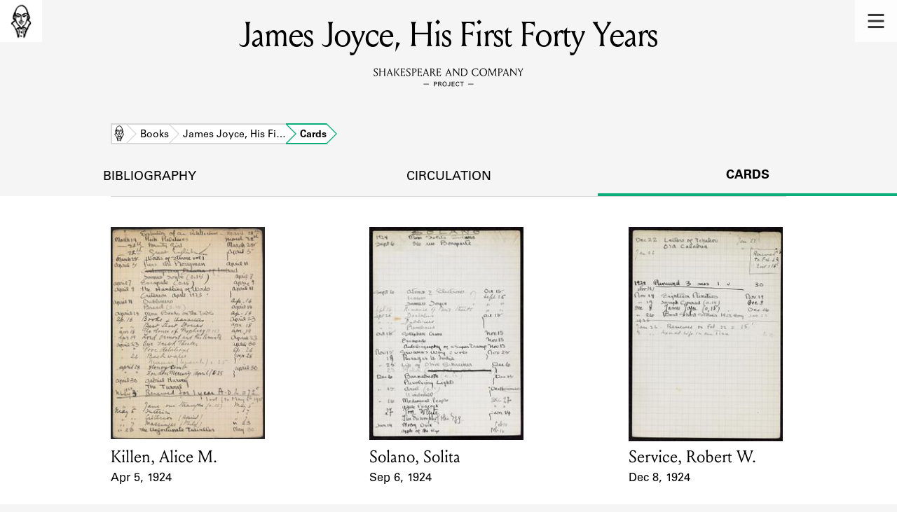

--- FILE ---
content_type: text/html; charset=utf-8
request_url: https://shakespeareandco.princeton.edu/books/gorman-james-joyce-first/cards/
body_size: 6440
content:


<!DOCTYPE html>
<html lang="en" xmlns:schema="http://schema.org/" xmlns:og="http://ogp.me/ns#" class="no-js">
    <head>
        <!-- metadata -->
        <title>James Joyce, His First Forty Years Cards · Library Holdings · Shakespeare and Company Project</title>
        <meta charset="utf-8">
        <meta name="viewport" content="width=device-width, initial-scale=1">
        <link rel="apple-touch-icon" sizes="180x180" href="/static/favicon/apple-touch-icon.png" />
        <link rel="icon" type="image/png" sizes="32x32" href="/static/favicon/favicon-32x32.png" />
        <link rel="icon" type="image/png" sizes="16x16" href="/static/favicon/favicon-16x16.png" />
        <link rel="manifest" href="/static/favicon/site.webmanifest" />
        <link rel="mask-icon" href="/static/favicon/safari-pinned-tab.svg" color="#E9E9E9" />
        <meta name="theme-color" content="#ffffff" />
        







<meta name="description" content="20 cards"/>



<meta name="citation_publisher" content="Center for Digital Humanities, Princeton University"/>
 
<meta name="citation_public_url" content="https://shakespeareandco.princeton.edu/books/gorman-james-joyce-first/cards/" />





<meta property="og:title" content="Lending library cards that reference James Joyce, His First Forty Years" />

<meta property="og:type" content="website" />

<meta property="og:description" content="20 cards"/>

<meta property="og:site_name" content="Shakespeare and Company Project"/>


<meta name="twitter:card" content="summary_large_image" />

<meta name="twitter:title" content="Lending library cards that reference James Joyce, His First Forty Years"/>


<meta name="twitter:description" content="20 cards" />



 


  
    
    <meta property="og:image" content="https://iiif-cloud.princeton.edu/iiif/2/13%2Fbc%2F95%2F13bc95fa15b0498ba62b9bda6a2c39d7%2Fintermediate_file/full/1080,/0/default.jpg" />
    <meta name="twitter:image" content="https://iiif-cloud.princeton.edu/iiif/2/13%2Fbc%2F95%2F13bc95fa15b0498ba62b9bda6a2c39d7%2Fintermediate_file/full/1080,/0/default.jpg" />
    


<meta property="og:url" content="https://shakespeareandco.princeton.edu/books/gorman-james-joyce-first/cards/" />
<meta name="twitter:url" content="https://shakespeareandco.princeton.edu/books/gorman-james-joyce-first/cards/" />
<meta name="twitter:domain" content="shakespeareandco.princeton.edu" />
<meta name="twitter:site" content="@ShakesCoProject" />



        

        
        <script type="application/ld+json" nonce="vdePm5uz2Ae8slGH8NM/3Q==">{
  "@context": {
    "brick": "https://brickschema.org/schema/Brick#",
    "csvw": "http://www.w3.org/ns/csvw#",
    "dc": "http://purl.org/dc/elements/1.1/",
    "dcam": "http://purl.org/dc/dcam/",
    "dcat": "http://www.w3.org/ns/dcat#",
    "dcmitype": "http://purl.org/dc/dcmitype/",
    "dcterms": "http://purl.org/dc/terms/",
    "doap": "http://usefulinc.com/ns/doap#",
    "foaf": "http://xmlns.com/foaf/0.1/",
    "geo": "http://www.opengis.net/ont/geosparql#",
    "odrl": "http://www.w3.org/ns/odrl/2/",
    "org": "http://www.w3.org/ns/org#",
    "owl": "http://www.w3.org/2002/07/owl#",
    "prof": "http://www.w3.org/ns/dx/prof/",
    "prov": "http://www.w3.org/ns/prov#",
    "qb": "http://purl.org/linked-data/cube#",
    "rdf": "http://www.w3.org/1999/02/22-rdf-syntax-ns#",
    "rdfs": "http://www.w3.org/2000/01/rdf-schema#",
    "schema": "https://schema.org/",
    "schema1": "http://schema.org/",
    "sh": "http://www.w3.org/ns/shacl#",
    "skos": "http://www.w3.org/2004/02/skos/core#",
    "sosa": "http://www.w3.org/ns/sosa/",
    "ssn": "http://www.w3.org/ns/ssn/",
    "time": "http://www.w3.org/2006/time#",
    "vann": "http://purl.org/vocab/vann/",
    "void": "http://rdfs.org/ns/void#",
    "wgs": "https://www.w3.org/2003/01/geo/wgs84_pos#",
    "xsd": "http://www.w3.org/2001/XMLSchema#"
  },
  "@graph": [
    {
      "@id": "https://shakespeareandco.princeton.edu/books/gorman-james-joyce-first/cards/",
      "@type": "schema1:WebPage",
      "schema1:breadcrumb": {
        "@id": "_:Nd415cb68e445439d8a184c52de35a8d2"
      }
    },
    {
      "@id": "_:Nd415cb68e445439d8a184c52de35a8d2",
      "@type": "schema1:BreadcrumbList",
      "schema1:itemListElement": [
        {
          "@id": "_:N0a46a2b7267348a9aadb30bf167fa7c6"
        },
        {
          "@id": "_:N19ed58db6c3043049970a431696da95a"
        },
        {
          "@id": "_:N8fec0dbf336f4d5eb62dc2d272693751"
        },
        {
          "@id": "_:N73ac7a955e474fb7aa30927ac1a1c539"
        }
      ]
    },
    {
      "@id": "_:N0a46a2b7267348a9aadb30bf167fa7c6",
      "@type": "schema1:ListItem",
      "schema1:item": "https://shakespeareandco.princeton.edu/",
      "schema1:name": "Home",
      "schema1:position": 1
    },
    {
      "@id": "_:N19ed58db6c3043049970a431696da95a",
      "@type": "schema1:ListItem",
      "schema1:item": "https://shakespeareandco.princeton.edu/books/gorman-james-joyce-first/",
      "schema1:name": "James Joyce, His First Forty Years",
      "schema1:position": 3
    },
    {
      "@id": "_:N8fec0dbf336f4d5eb62dc2d272693751",
      "@type": "schema1:ListItem",
      "schema1:item": "https://shakespeareandco.princeton.edu/books/",
      "schema1:name": "Books",
      "schema1:position": 2
    },
    {
      "@id": "_:N73ac7a955e474fb7aa30927ac1a1c539",
      "@type": "schema1:ListItem",
      "schema1:item": "https://shakespeareandco.princeton.edu/books/gorman-james-joyce-first/cards/",
      "schema1:name": "Cards",
      "schema1:position": 4
    }
  ]
}</script>
        
        <!-- analytics -->
        
            

<script async src="https://www.googletagmanager.com/gtag/js?id=G-H1FNDPYCC6"></script>
<script nonce="vdePm5uz2Ae8slGH8NM/3Q==">
  
    window.dataLayer = window.dataLayer || [];
    function gtag(){dataLayer.push(arguments);}
    gtag('js', new Date());

    gtag('config', 'G-H1FNDPYCC6');
</script>

        
        <!-- styles -->
        
        
        <link href="/static/css/main-bfffd963f93d1c02d2e2.min.css" rel="stylesheet" />
        <link href="/static/css/print-bfffd963f93d1c02d2e2.min.css" rel="stylesheet"  media="print" />
        
        <!-- scripts -->
        <script src="/static/js/main-bfffd963f93d1c02d2e2.min.js" ></script>
        
<script src="/static/js/activities-bfffd963f93d1c02d2e2.min.js" ></script>

        

<script defer data-domain="shakespeareandco.princeton.edu" src="https://plausible.io/js/script.file-downloads.hash.outbound-links.js "></script>


    </head>
    <body>
        


        
<nav id="main-nav" aria-label="header">
    <ul class="corners">
        <li class="home square">
            <a href="/" aria-label="home">
                <img src="/static/img/logo/SCo_logo_graphic.png" alt="Shakespeare & Company">
            </a>
        </li>
        <li class="menu square">
            <a id="open-main-menu" href="#main-menu" role="button">
                <img src="/static/img/icons/Menu.svg" alt="Open main menu">
            </a>
        </li>
    </ul>
    <ul id="main-menu" aria-label="primary navigation" aria-hidden="true">
        <li class="menu square">
            <a id="close-main-menu" href="#" role="button">
                <img src="/static/img/icons/Delete.svg" alt="Close main menu">
            </a>
        </li>
        
            <li>
                <a href="/members/">
                    <span class="title">Members</span>
                    <span class="subtitle">Learn about the members of the lending library.</span>
                </a>
            </li>
        
            <li>
                <a href="/books/">
                    <span class="title">Books</span>
                    <span class="subtitle">Explore the lending library holdings.</span>
                </a>
            </li>
        
            <li>
                <a href="/analysis/">
                    <span class="title">Discoveries</span>
                    <span class="subtitle">Learn about the Shakespeare and Company community.</span>
                </a>
            </li>
        
            <li>
                <a href="/sources/">
                    <span class="title">Sources</span>
                    <span class="subtitle">Learn about the lending library cards, logbooks, and address books.</span>
                </a>
            </li>
        
            <li>
                <a href="/about/">
                    <span class="title">About</span>
                    <span class="subtitle">Learn about the Shakespeare and Company Project.</span>
                </a>
            </li>
        
    </ul>
</nav>
        

<header id="page-header" class="detail">
    <img class="bookmark" src="/static/img/headers/header-bookmark.svg" alt="">
    <h1>James Joyce, His First Forty Years</h1>
    <img class="logotype" src="/static/img/logo/SCo_logo_text.svg" alt="Shakespeare and Company Project">
    <p class="tagline"></p>
    <img class="chevron" src="/static/img/icons/chevron_down.png" alt="">
</header>


        <main class="tabbed white">
        


<nav class="breadcrumbs">
    <ol>
        
            <li class="home">
            
                <a href="https://shakespeareandco.princeton.edu/">Home</a>
            
            </li>
        
            <li >
            
                <a href="https://shakespeareandco.princeton.edu/books/">Books</a>
            
            </li>
        
            <li >
            
                <a href="https://shakespeareandco.princeton.edu/books/gorman-james-joyce-first/">James Joyce, His Fi…</a>
            
            </li>
        
            <li >
             
                <span>Cards</span>
            
            </li>
        
    </ol>
</nav>
<nav class="tabs" aria-label="tabs">
    <li class="tab">
        <a href="/books/gorman-james-joyce-first/">bibliography</a>
    </li>
    <li class="tab">
        <a href="/books/gorman-james-joyce-first/circulation/">circulation</a>
    </li>
    <li class="tab" aria-selected="true">
        <a href="/books/gorman-james-joyce-first/cards/">cards</a>
    </li>
</nav>

<section class="book-cards">
    
    <ol class="card-results">
    
    <li class="card result">
        
        <a href="/members/killen/cards/6667144d-31af-4705-ad45-08a7c4e977f2/#e17806"
            aria-label="1924 lending card for Killen, Alice M.">
                
                <picture>
                  
                    <source srcset="https://iiif-cloud.princeton.edu/iiif/2/13%2Fbc%2F95%2F13bc95fa15b0498ba62b9bda6a2c39d7%2Fintermediate_file/full/225,/0/default.jpg, https://iiif-cloud.princeton.edu/iiif/2/13%2Fbc%2F95%2F13bc95fa15b0498ba62b9bda6a2c39d7%2Fintermediate_file/full/450,/0/default.jpg 2x">
                    <img src="https://iiif-cloud.princeton.edu/iiif/2/13%2Fbc%2F95%2F13bc95fa15b0498ba62b9bda6a2c39d7%2Fintermediate_file/full/225,/0/default.jpg" alt="" loading="lazy">
                  
                </picture>

                <dl>
                    <dt class="name">Card Holder</dt>
                    
                    <dd class="name">Killen, Alice M.</dd>
                    

                    <dt class="card-dates">Event Date</dt>
                    <dd class="card-dates">Apr 5, 1924</dd>
                </dl>
        </a>
        
    </li>
    
    <li class="card result">
        
        <a href="/members/solano/cards/7f6c711b-4829-44bf-a41b-e1d8e887d390/#e27629"
            aria-label="1924 lending card for Solano, Solita">
                
                <picture>
                  
                    <source srcset="https://iiif.princeton.edu/loris/figgy_prod/62%2Fcb%2Fdc%2F62cbdc49389748219091dcb128da4386%2Fintermediate_file.jp2/full/225,/0/default.jpg, https://iiif.princeton.edu/loris/figgy_prod/62%2Fcb%2Fdc%2F62cbdc49389748219091dcb128da4386%2Fintermediate_file.jp2/full/450,/0/default.jpg 2x">
                    <img src="https://iiif.princeton.edu/loris/figgy_prod/62%2Fcb%2Fdc%2F62cbdc49389748219091dcb128da4386%2Fintermediate_file.jp2/full/225,/0/default.jpg" alt="" loading="lazy">
                  
                </picture>

                <dl>
                    <dt class="name">Card Holder</dt>
                    
                    <dd class="name">Solano, Solita</dd>
                    

                    <dt class="card-dates">Event Date</dt>
                    <dd class="card-dates">Sep 6, 1924</dd>
                </dl>
        </a>
        
    </li>
    
    <li class="card result">
        
        <a href="/members/service-robert/cards/592d7d2e-9102-4c28-8de2-3d04ab7cf5a3/#e27039"
            aria-label="1924 lending card for Service, Robert W.">
                
                <picture>
                  
                    <source srcset="https://iiif.princeton.edu/loris/figgy_prod/15%2Fd8%2Fe9%2F15d8e9e91dca4f9faeaa5ea2b538fc5f%2Fintermediate_file.jp2/full/225,/0/default.jpg, https://iiif.princeton.edu/loris/figgy_prod/15%2Fd8%2Fe9%2F15d8e9e91dca4f9faeaa5ea2b538fc5f%2Fintermediate_file.jp2/full/450,/0/default.jpg 2x">
                    <img src="https://iiif.princeton.edu/loris/figgy_prod/15%2Fd8%2Fe9%2F15d8e9e91dca4f9faeaa5ea2b538fc5f%2Fintermediate_file.jp2/full/225,/0/default.jpg" alt="" loading="lazy">
                  
                </picture>

                <dl>
                    <dt class="name">Card Holder</dt>
                    
                    <dd class="name">Service, Robert W.</dd>
                    

                    <dt class="card-dates">Event Date</dt>
                    <dd class="card-dates">Dec 8, 1924</dd>
                </dl>
        </a>
        
    </li>
    
    <li class="card result">
        
        <a href="/members/schirmer-mabel/cards/f11ab628-bbb5-4d9f-af20-a612b63b23dc/#e32523"
            aria-label="1925 lending card for Schirmer, Mabel">
                
                <picture>
                  
                    <source srcset="https://iiif-cloud.princeton.edu/iiif/2/e9%2F66%2F91%2Fe96691789f424ce1ab0efd6f73d5617b%2Fintermediate_file/full/225,/0/default.jpg, https://iiif-cloud.princeton.edu/iiif/2/e9%2F66%2F91%2Fe96691789f424ce1ab0efd6f73d5617b%2Fintermediate_file/full/450,/0/default.jpg 2x">
                    <img src="https://iiif-cloud.princeton.edu/iiif/2/e9%2F66%2F91%2Fe96691789f424ce1ab0efd6f73d5617b%2Fintermediate_file/full/225,/0/default.jpg" alt="" loading="lazy">
                  
                </picture>

                <dl>
                    <dt class="name">Card Holder</dt>
                    
                    <dd class="name">Schirmer, Mabel</dd>
                    

                    <dt class="card-dates">Event Date</dt>
                    <dd class="card-dates">Aug 11, 1925</dd>
                </dl>
        </a>
        
    </li>
    
    <li class="card result">
        
        <a href="/members/schirmer-mabel/cards/f11ab628-bbb5-4d9f-af20-a612b63b23dc/#e26847"
            aria-label="1925 lending card for Schirmer, Mabel">
                
                <picture>
                  
                    <source srcset="https://iiif-cloud.princeton.edu/iiif/2/e9%2F66%2F91%2Fe96691789f424ce1ab0efd6f73d5617b%2Fintermediate_file/full/225,/0/default.jpg, https://iiif-cloud.princeton.edu/iiif/2/e9%2F66%2F91%2Fe96691789f424ce1ab0efd6f73d5617b%2Fintermediate_file/full/450,/0/default.jpg 2x">
                    <img src="https://iiif-cloud.princeton.edu/iiif/2/e9%2F66%2F91%2Fe96691789f424ce1ab0efd6f73d5617b%2Fintermediate_file/full/225,/0/default.jpg" alt="" loading="lazy">
                  
                </picture>

                <dl>
                    <dt class="name">Card Holder</dt>
                    
                    <dd class="name">Schirmer, Mabel</dd>
                    

                    <dt class="card-dates">Event Date</dt>
                    <dd class="card-dates">Oct 6, 1925</dd>
                </dl>
        </a>
        
    </li>
    
    <li class="card result">
        
        <a href="/members/violette-valentine/cards/1559357d-ab27-4f2c-a6da-2eb83c3a9852/#e28594"
            aria-label="1926 lending card for Violette, Valentine Germaine">
                
                <picture>
                  
                    <source srcset="https://iiif.princeton.edu/loris/figgy_prod/23%2F7d%2Fa5%2F237da592c8234d839140f8c72d672a9f%2Fintermediate_file.jp2/full/225,/0/default.jpg, https://iiif.princeton.edu/loris/figgy_prod/23%2F7d%2Fa5%2F237da592c8234d839140f8c72d672a9f%2Fintermediate_file.jp2/full/450,/0/default.jpg 2x">
                    <img src="https://iiif.princeton.edu/loris/figgy_prod/23%2F7d%2Fa5%2F237da592c8234d839140f8c72d672a9f%2Fintermediate_file.jp2/full/225,/0/default.jpg" alt="" loading="lazy">
                  
                </picture>

                <dl>
                    <dt class="name">Card Holder</dt>
                    
                    <dd class="name">Violette, Valentine Germaine</dd>
                    

                    <dt class="card-dates">Event Date</dt>
                    <dd class="card-dates">Jul 3, 1926</dd>
                </dl>
        </a>
        
    </li>
    
    <li class="card result">
        
        <a href="/members/murray-john-3/cards/d6821cf2-e390-4ec4-9b3b-62c15e48536d/#e20536"
            aria-label="1926 lending card for Murray, John">
                
                <picture>
                  
                    <source srcset="https://iiif.princeton.edu/loris/figgy_prod/4d%2F1e%2Fd8%2F4d1ed879bf4f4dc981cf57b20eb3c596%2Fintermediate_file.jp2/full/225,/0/default.jpg, https://iiif.princeton.edu/loris/figgy_prod/4d%2F1e%2Fd8%2F4d1ed879bf4f4dc981cf57b20eb3c596%2Fintermediate_file.jp2/full/450,/0/default.jpg 2x">
                    <img src="https://iiif.princeton.edu/loris/figgy_prod/4d%2F1e%2Fd8%2F4d1ed879bf4f4dc981cf57b20eb3c596%2Fintermediate_file.jp2/full/225,/0/default.jpg" alt="" loading="lazy">
                  
                </picture>

                <dl>
                    <dt class="name">Card Holder</dt>
                    
                    <dd class="name">Murray, John</dd>
                    

                    <dt class="card-dates">Event Date</dt>
                    <dd class="card-dates">Oct 18, 1926</dd>
                </dl>
        </a>
        
    </li>
    
    <li class="card result">
        
        <a href="/members/reavely/cards/85947c9f-0e4c-48da-8c47-43ba7cc112a3/#e33515"
            aria-label="1926 lending card for Reavely, Miss">
                
                <picture>
                  
                    <source srcset="https://iiif-cloud.princeton.edu/iiif/2/32%2Fc6%2F6a%2F32c66ae1a4bf4488890133f59b35290d%2Fintermediate_file/full/225,/0/default.jpg, https://iiif-cloud.princeton.edu/iiif/2/32%2Fc6%2F6a%2F32c66ae1a4bf4488890133f59b35290d%2Fintermediate_file/full/450,/0/default.jpg 2x">
                    <img src="https://iiif-cloud.princeton.edu/iiif/2/32%2Fc6%2F6a%2F32c66ae1a4bf4488890133f59b35290d%2Fintermediate_file/full/225,/0/default.jpg" alt="" loading="lazy">
                  
                </picture>

                <dl>
                    <dt class="name">Card Holder</dt>
                    
                    <dd class="name">Reavely, Miss</dd>
                    

                    <dt class="card-dates">Event Date</dt>
                    <dd class="card-dates">Nov 9, 1926</dd>
                </dl>
        </a>
        
    </li>
    
    <li class="card result">
        
        <a href="/members/vogein-pierre/cards/9b859d0d-d16d-4b33-bb41-0148c1e7bc51/#e28743"
            aria-label="1928 lending card for Vogein, Pierre">
                
                <picture>
                  
                    <source srcset="https://iiif-cloud.princeton.edu/iiif/2/af%2Fcd%2F4b%2Fafcd4b7698644be4ad8edf82445910ee%2Fintermediate_file/full/225,/0/default.jpg, https://iiif-cloud.princeton.edu/iiif/2/af%2Fcd%2F4b%2Fafcd4b7698644be4ad8edf82445910ee%2Fintermediate_file/full/450,/0/default.jpg 2x">
                    <img src="https://iiif-cloud.princeton.edu/iiif/2/af%2Fcd%2F4b%2Fafcd4b7698644be4ad8edf82445910ee%2Fintermediate_file/full/225,/0/default.jpg" alt="" loading="lazy">
                  
                </picture>

                <dl>
                    <dt class="name">Card Holder</dt>
                    
                    <dd class="name">Vogein, Pierre</dd>
                    

                    <dt class="card-dates">Event Date</dt>
                    <dd class="card-dates">Feb 9, 1928</dd>
                </dl>
        </a>
        
    </li>
    
    <li class="card result">
        
        <a href="/members/sheldon-james-s/cards/2d566ba8-dfce-44e4-a1ea-fa853d0a0ed2/#e27140"
            aria-label="1928 lending card for Sheldon, James S.">
                
                <picture>
                  
                    <source srcset="https://iiif-cloud.princeton.edu/iiif/2/41%2F2b%2Ffc%2F412bfcdf7f324e7e889b41a726832583%2Fintermediate_file/full/225,/0/default.jpg, https://iiif-cloud.princeton.edu/iiif/2/41%2F2b%2Ffc%2F412bfcdf7f324e7e889b41a726832583%2Fintermediate_file/full/450,/0/default.jpg 2x">
                    <img src="https://iiif-cloud.princeton.edu/iiif/2/41%2F2b%2Ffc%2F412bfcdf7f324e7e889b41a726832583%2Fintermediate_file/full/225,/0/default.jpg" alt="" loading="lazy">
                  
                </picture>

                <dl>
                    <dt class="name">Card Holder</dt>
                    
                    <dd class="name">Sheldon, James S.</dd>
                    

                    <dt class="card-dates">Event Date</dt>
                    <dd class="card-dates">Sep 19, 1928</dd>
                </dl>
        </a>
        
    </li>
    
    <li class="card result">
        
        <a href="/members/colens-fernand/cards/db15e964-41d9-4767-86bb-e8da5ee7a7c9/#e12416"
            aria-label="1929 lending card for Colens, Fernand">
                
                <picture>
                  
                    <source srcset="https://iiif-cloud.princeton.edu/iiif/2/95%2Ffa%2Fe5%2F95fae5271318494da776b55040017d19%2Fintermediate_file/full/225,/0/default.jpg, https://iiif-cloud.princeton.edu/iiif/2/95%2Ffa%2Fe5%2F95fae5271318494da776b55040017d19%2Fintermediate_file/full/450,/0/default.jpg 2x">
                    <img src="https://iiif-cloud.princeton.edu/iiif/2/95%2Ffa%2Fe5%2F95fae5271318494da776b55040017d19%2Fintermediate_file/full/225,/0/default.jpg" alt="" loading="lazy">
                  
                </picture>

                <dl>
                    <dt class="name">Card Holder</dt>
                    
                    <dd class="name">Colens, Fernand</dd>
                    

                    <dt class="card-dates">Event Date</dt>
                    <dd class="card-dates">Nov 9, 1929</dd>
                </dl>
        </a>
        
    </li>
    
    <li class="card result">
        
        <a href="/members/thiebaut/cards/17f6f460-a683-4d2e-8661-5da3c137736b/#e28376"
            aria-label="1930 lending card for Thiébaut, Marcel">
                
                <picture>
                  
                    <source srcset="https://iiif.princeton.edu/loris/figgy_prod/32%2F30%2Feb%2F3230eb723f3c4edeaedffb86d3192f43%2Fintermediate_file.jp2/full/225,/0/default.jpg, https://iiif.princeton.edu/loris/figgy_prod/32%2F30%2Feb%2F3230eb723f3c4edeaedffb86d3192f43%2Fintermediate_file.jp2/full/450,/0/default.jpg 2x">
                    <img src="https://iiif.princeton.edu/loris/figgy_prod/32%2F30%2Feb%2F3230eb723f3c4edeaedffb86d3192f43%2Fintermediate_file.jp2/full/225,/0/default.jpg" alt="" loading="lazy">
                  
                </picture>

                <dl>
                    <dt class="name">Card Holder</dt>
                    
                    <dd class="name">Thiébaut, Marcel</dd>
                    

                    <dt class="card-dates">Event Date</dt>
                    <dd class="card-dates">May 30, 1930</dd>
                </dl>
        </a>
        
    </li>
    
    <li class="card result">
        
        <a href="/members/mercanton-jacques/cards/0e3a6928-48d1-4b76-a930-5a72f678c1fb/#e19673"
            aria-label="1935 lending card for Mercanton, Jacques">
                
                <picture>
                  
                    <source srcset="https://iiif.princeton.edu/loris/figgy_prod/bd%2Fa2%2F5e%2Fbda25e62b25844acb8df6749742c083b%2Fintermediate_file.jp2/full/225,/0/default.jpg, https://iiif.princeton.edu/loris/figgy_prod/bd%2Fa2%2F5e%2Fbda25e62b25844acb8df6749742c083b%2Fintermediate_file.jp2/full/450,/0/default.jpg 2x">
                    <img src="https://iiif.princeton.edu/loris/figgy_prod/bd%2Fa2%2F5e%2Fbda25e62b25844acb8df6749742c083b%2Fintermediate_file.jp2/full/225,/0/default.jpg" alt="" loading="lazy">
                  
                </picture>

                <dl>
                    <dt class="name">Card Holder</dt>
                    
                    <dd class="name">Mercanton, Jacques</dd>
                    

                    <dt class="card-dates">Event Date</dt>
                    <dd class="card-dates">Oct 5, 1935</dd>
                </dl>
        </a>
        
    </li>
    
    <li class="card result">
        
        <a href="/members/marcilly/cards/e4ff46d1-da0c-4d56-9727-d6d1714ae10a/#e21428"
            aria-label="1936 lending card for de Marcilly, Françoise">
                
                <picture>
                  
                    <source srcset="https://iiif-cloud.princeton.edu/iiif/2/41%2Feb%2Fc6%2F41ebc64c969a462a93b3674e19454d43%2Fintermediate_file/full/225,/0/default.jpg, https://iiif-cloud.princeton.edu/iiif/2/41%2Feb%2Fc6%2F41ebc64c969a462a93b3674e19454d43%2Fintermediate_file/full/450,/0/default.jpg 2x">
                    <img src="https://iiif-cloud.princeton.edu/iiif/2/41%2Feb%2Fc6%2F41ebc64c969a462a93b3674e19454d43%2Fintermediate_file/full/225,/0/default.jpg" alt="" loading="lazy">
                  
                </picture>

                <dl>
                    <dt class="name">Card Holder</dt>
                    
                    <dd class="name">de Marcilly, Françoise</dd>
                    

                    <dt class="card-dates">Event Date</dt>
                    <dd class="card-dates">Jan 20, 1936</dd>
                </dl>
        </a>
        
    </li>
    
    <li class="card result">
        
        <a href="/members/leon-paul/cards/ab1a1f2f-6782-43ff-ab0d-e6fc55492f72/#e19222"
            aria-label="1941 lending card for Léon, Paul">
                
                <picture>
                  
                    <source srcset="https://iiif.princeton.edu/loris/figgy_prod/ab%2Fc2%2F63%2Fabc263bbc55141f8a660289033e50ece%2Fintermediate_file.jp2/full/225,/0/default.jpg, https://iiif.princeton.edu/loris/figgy_prod/ab%2Fc2%2F63%2Fabc263bbc55141f8a660289033e50ece%2Fintermediate_file.jp2/full/450,/0/default.jpg 2x">
                    <img src="https://iiif.princeton.edu/loris/figgy_prod/ab%2Fc2%2F63%2Fabc263bbc55141f8a660289033e50ece%2Fintermediate_file.jp2/full/225,/0/default.jpg" alt="" loading="lazy">
                  
                </picture>

                <dl>
                    <dt class="name">Card Holder</dt>
                    
                    <dd class="name">Léon, Paul</dd>
                    

                    <dt class="card-dates">Event Date</dt>
                    <dd class="card-dates">Jan 29, 1941</dd>
                </dl>
        </a>
        
    </li>
    
    <li class="card result">
        
        <a href="/members/bazin-de-jessey/cards/cf518af4-2b55-4e1e-a1e5-78bba937d90b/#e16458"
            aria-label="1941 lending card for Bazin de Jessey, Fiamette">
                
                <picture>
                  
                    <source srcset="https://iiif.princeton.edu/loris/figgy_prod/0a%2Fe3%2F96%2F0ae3961da7f54d9b8c8a36e6ae2298b1%2Fintermediate_file.jp2/full/225,/0/default.jpg, https://iiif.princeton.edu/loris/figgy_prod/0a%2Fe3%2F96%2F0ae3961da7f54d9b8c8a36e6ae2298b1%2Fintermediate_file.jp2/full/450,/0/default.jpg 2x">
                    <img src="https://iiif.princeton.edu/loris/figgy_prod/0a%2Fe3%2F96%2F0ae3961da7f54d9b8c8a36e6ae2298b1%2Fintermediate_file.jp2/full/225,/0/default.jpg" alt="" loading="lazy">
                  
                </picture>

                <dl>
                    <dt class="name">Card Holder</dt>
                    
                    <dd class="name">Bazin de Jessey, Fiamette</dd>
                    

                    <dt class="card-dates">Event Date</dt>
                    <dd class="card-dates">Apr 10, 1941</dd>
                </dl>
        </a>
        
    </li>
    
    <li class="card result">
        
        <a href="/members/vigan-monique-de/cards/470be37c-4cb5-4aa9-9227-ca7b1e226724/#e29654"
            aria-label="1941 lending card for de Vigan, Monique">
                
                <picture>
                  
                    <source srcset="https://iiif.princeton.edu/loris/figgy_prod/d8%2F3c%2Ffc%2Fd83cfce31fc342aaa161e34ef11a0366%2Fintermediate_file.jp2/full/225,/0/default.jpg, https://iiif.princeton.edu/loris/figgy_prod/d8%2F3c%2Ffc%2Fd83cfce31fc342aaa161e34ef11a0366%2Fintermediate_file.jp2/full/450,/0/default.jpg 2x">
                    <img src="https://iiif.princeton.edu/loris/figgy_prod/d8%2F3c%2Ffc%2Fd83cfce31fc342aaa161e34ef11a0366%2Fintermediate_file.jp2/full/225,/0/default.jpg" alt="" loading="lazy">
                  
                </picture>

                <dl>
                    <dt class="name">Card Holder</dt>
                    
                    <dd class="name">de Vigan, Monique</dd>
                    

                    <dt class="card-dates">Event Date</dt>
                    <dd class="card-dates">May 27, 1941</dd>
                </dl>
        </a>
        
    </li>
    
    <li class="card result">
        
        <a href="/members/harden-emily/cards/14844eb1-0a2a-4fe8-b629-b17d2c9112c0/#e16123"
            aria-label="1941 lending card for Harden, Emily">
                
                <picture>
                  
                    <source srcset="https://iiif.princeton.edu/loris/figgy_prod/a4%2Ff1%2F78%2Fa4f178974eea4ef1bfc62fc4f048b14c%2Fintermediate_file.jp2/full/225,/0/default.jpg, https://iiif.princeton.edu/loris/figgy_prod/a4%2Ff1%2F78%2Fa4f178974eea4ef1bfc62fc4f048b14c%2Fintermediate_file.jp2/full/450,/0/default.jpg 2x">
                    <img src="https://iiif.princeton.edu/loris/figgy_prod/a4%2Ff1%2F78%2Fa4f178974eea4ef1bfc62fc4f048b14c%2Fintermediate_file.jp2/full/225,/0/default.jpg" alt="" loading="lazy">
                  
                </picture>

                <dl>
                    <dt class="name">Card Holder</dt>
                    
                    <dd class="name">Harden, Emily</dd>
                    

                    <dt class="card-dates">Event Date</dt>
                    <dd class="card-dates">Oct 8, 1941</dd>
                </dl>
        </a>
        
    </li>
    
    <li class="card result">
        
        <a href="/members/tery-simone/cards/c18f488b-8429-488c-9d8e-c6884207e461/#e28182"
            aria-label="1924 lending card for Téry, Simone">
                
                <picture>
                  
                    <source srcset="https://iiif.princeton.edu/loris/figgy_prod/c2%2F27%2F79%2Fc22779e2a7da4fdba034295a4241dfbb%2Fintermediate_file.jp2/full/225,/0/default.jpg, https://iiif.princeton.edu/loris/figgy_prod/c2%2F27%2F79%2Fc22779e2a7da4fdba034295a4241dfbb%2Fintermediate_file.jp2/full/450,/0/default.jpg 2x">
                    <img src="https://iiif.princeton.edu/loris/figgy_prod/c2%2F27%2F79%2Fc22779e2a7da4fdba034295a4241dfbb%2Fintermediate_file.jp2/full/225,/0/default.jpg" alt="" loading="lazy">
                  
                </picture>

                <dl>
                    <dt class="name">Card Holder</dt>
                    
                    <dd class="name">Téry, Simone</dd>
                    

                    <dt class="card-dates">Event Date</dt>
                    <dd class="card-dates">1924</dd>
                </dl>
        </a>
        
    </li>
    
    <li class="card result">
        
        <a href="/members/potocki-de-montalk/cards/b9547829-f77f-4ab3-b79d-22e9f8d2ca30/#e23502"
            aria-label="1928 lending card for Potocki de Montalk, Geoffrey">
                
                <picture>
                  
                    <source srcset="https://iiif.princeton.edu/loris/figgy_prod/78%2F9d%2Fbd%2F789dbdcd3ce8447ea3796376cd13cb51%2Fintermediate_file.jp2/full/225,/0/default.jpg, https://iiif.princeton.edu/loris/figgy_prod/78%2F9d%2Fbd%2F789dbdcd3ce8447ea3796376cd13cb51%2Fintermediate_file.jp2/full/450,/0/default.jpg 2x">
                    <img src="https://iiif.princeton.edu/loris/figgy_prod/78%2F9d%2Fbd%2F789dbdcd3ce8447ea3796376cd13cb51%2Fintermediate_file.jp2/full/225,/0/default.jpg" alt="" loading="lazy">
                  
                </picture>

                <dl>
                    <dt class="name">Card Holder</dt>
                    
                    <dd class="name">Potocki de Montalk, Geoffrey</dd>
                    

                    <dt class="card-dates">Event Date</dt>
                    <dd class="card-dates">1928</dd>
                </dl>
        </a>
        
    </li>
    
    </ol>
    

    

    

</section>

        </main>
        
<footer id="page-footer">
    <div class="nav-logos">
        <nav aria-label="footer">
            <ul class="primary" aria-label="primary navigation">
                <li><a href="/">Home</a></li>
                
                
                    <li><a href="/members/">Members</a></li>
                
                    <li><a href="/books/">Books</a></li>
                
                    <li><a href="/analysis/">Discoveries</a></li>
                
                    <li><a href="/sources/">Sources</a></li>
                
                    <li><a href="/about/">About</a></li>
                
                </ul>
            <ul class="secondary" aria-label="secondary navigation">
                
                    <li><a href="/about/contact/">Contact Us</a></li>
                
                    <li><a href="/about/faq/">Frequently Asked Questions</a></li>
                
                    <li><a href="/about/data/">Data Export</a></li>
                
                    <li><a href="/about/technical/">Technical</a></li>
                
                    <li><a href="/about/cite/">How to Cite</a></li>
                
                    <li><a href="/about/citations/">Citations</a></li>
                
                    <li><a href="/about/press-and-media/">Press and Media</a></li>
                
                    <li><a href="/about/credits/">Credits</a></li>
                
            </ul>
        </nav>
        <a id="sco-logo" href="/">
            <img src="/static/img/logo/SCo_logo_vert.png" alt="Shakespeare and Company Project">
        </a>
        <div class="logos-social">
            <div class="logos">
                <a id="pu-logo" href="https://www.princeton.edu/">
                    <img src="/static/img/logo/pu-logo-footer.svg" alt="Princeton University">
                </a>
                <a id="cdh-logo" href="https://cdh.princeton.edu/">
                    <img src="/static/img/logo/cdh-logo.svg" alt="The Center for Digital Humanities at Princeton">
                </a>
            </div>
            <div class="social">
                <a id="twitter" href="https://twitter.com/ShakesCoProject">
                    <img src="/static/img/icons/twitter.svg" alt="Twitter">
                </a>
                <a id="instagram" href="https://www.instagram.com/shakespeareandcoproject/">
                    <img src="/static/img/icons/instagram.svg" alt="Instagram">
                </a>
            </div>
        </div>
    </div>
    <div class="links">
        <span class="issn">ISSN: 2769-3996</span>
        <a href="https://github.com/Princeton-CDH/mep-django" id="sw-version">v. 1.10.0</a>

        <a href="https://accessibility.princeton.edu/accessibility-assistance" id="a11y-assist">Accessibility Assistance</a>
        <span id="copyright">&copy;2026 Trustees of Princeton University</span>
    </div>
</footer>
        
    </body>
</html>
